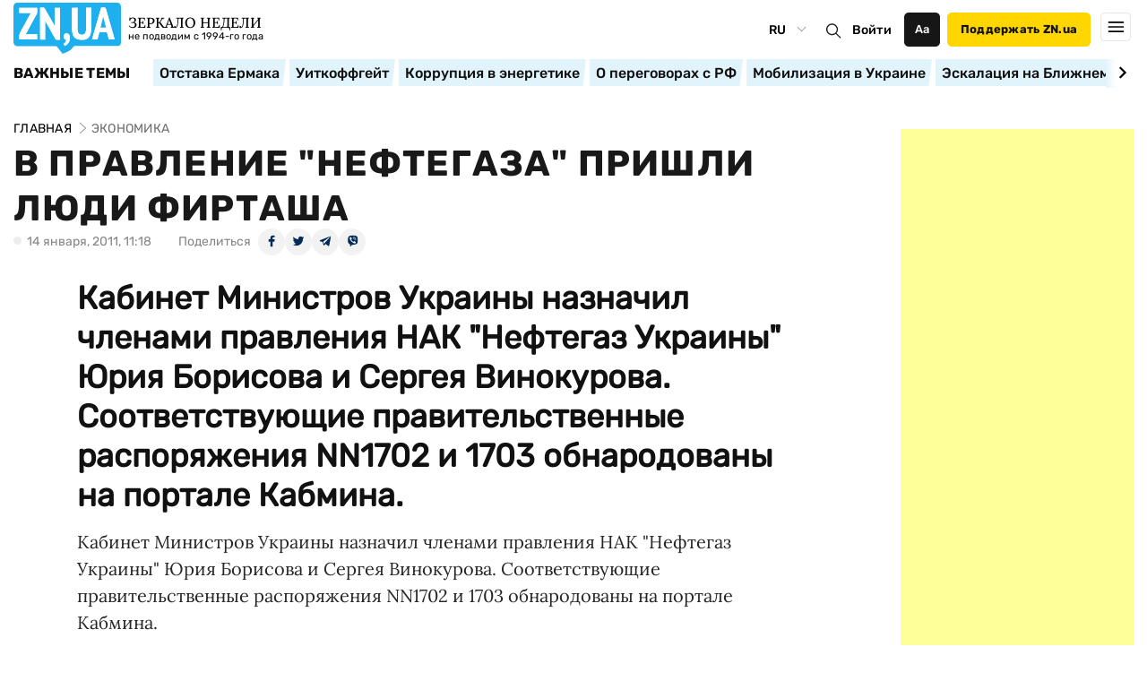

--- FILE ---
content_type: text/html; charset=utf-8
request_url: https://www.google.com/recaptcha/api2/aframe
body_size: 266
content:
<!DOCTYPE HTML><html><head><meta http-equiv="content-type" content="text/html; charset=UTF-8"></head><body><script nonce="2nz2lsqU9zvr8uA4HpEP_A">/** Anti-fraud and anti-abuse applications only. See google.com/recaptcha */ try{var clients={'sodar':'https://pagead2.googlesyndication.com/pagead/sodar?'};window.addEventListener("message",function(a){try{if(a.source===window.parent){var b=JSON.parse(a.data);var c=clients[b['id']];if(c){var d=document.createElement('img');d.src=c+b['params']+'&rc='+(localStorage.getItem("rc::a")?sessionStorage.getItem("rc::b"):"");window.document.body.appendChild(d);sessionStorage.setItem("rc::e",parseInt(sessionStorage.getItem("rc::e")||0)+1);localStorage.setItem("rc::h",'1764782597509');}}}catch(b){}});window.parent.postMessage("_grecaptcha_ready", "*");}catch(b){}</script></body></html>

--- FILE ---
content_type: application/javascript; charset=UTF-8
request_url: https://zn.ua/cdn-cgi/challenge-platform/scripts/jsd/main.js
body_size: 4318
content:
window._cf_chl_opt={VnHPF6:'b'};~function(a,P,k,O,h,M,K,W){a=L,function(F,N,lO,g,s,m){for(lO={F:253,N:148,s:249,m:198,C:187,v:206,T:201,d:260,V:236,E:159},g=L,s=F();!![];)try{if(m=parseInt(g(lO.F))/1*(-parseInt(g(lO.N))/2)+parseInt(g(lO.s))/3+parseInt(g(lO.m))/4+parseInt(g(lO.C))/5+-parseInt(g(lO.v))/6+parseInt(g(lO.T))/7*(-parseInt(g(lO.d))/8)+-parseInt(g(lO.V))/9*(-parseInt(g(lO.E))/10),N===m)break;else s.push(s.shift())}catch(C){s.push(s.shift())}}(l,137839),P=this||self,k=P[a(241)],O={},O[a(183)]='o',O[a(226)]='s',O[a(186)]='u',O[a(188)]='z',O[a(250)]='n',O[a(161)]='I',O[a(214)]='b',h=O,P[a(197)]=function(F,N,s,C,lC,lm,lf,ll,V,E,x,G,R,B){if(lC={F:217,N:176,s:171,m:176,C:233,v:207,T:237,d:207,V:254,E:179,x:262,G:189,R:212},lm={F:167,N:262,s:261},lf={F:263,N:191,s:194,m:180},ll=a,N===null||N===void 0)return C;for(V=o(N),F[ll(lC.F)][ll(lC.N)]&&(V=V[ll(lC.s)](F[ll(lC.F)][ll(lC.m)](N))),V=F[ll(lC.C)][ll(lC.v)]&&F[ll(lC.T)]?F[ll(lC.C)][ll(lC.d)](new F[(ll(lC.T))](V)):function(A,lp,H){for(lp=ll,A[lp(lm.F)](),H=0;H<A[lp(lm.N)];A[H+1]===A[H]?A[lp(lm.s)](H+1,1):H+=1);return A}(V),E='nAsAaAb'.split('A'),E=E[ll(lC.V)][ll(lC.E)](E),x=0;x<V[ll(lC.x)];G=V[x],R=b(F,N,G),E(R)?(B='s'===R&&!F[ll(lC.G)](N[G]),ll(lC.R)===s+G?T(s+G,R):B||T(s+G,N[G])):T(s+G,R),x++);return C;function T(A,H,l9){l9=L,Object[l9(lf.F)][l9(lf.N)][l9(lf.s)](C,H)||(C[H]=[]),C[H][l9(lf.m)](A)}},M=a(211)[a(203)](';'),K=M[a(254)][a(179)](M),P[a(247)]=function(F,N,lT,lL,s,m,C,v){for(lT={F:208,N:262,s:262,m:170,C:180,v:150},lL=a,s=Object[lL(lT.F)](N),m=0;m<s[lL(lT.N)];m++)if(C=s[m],'f'===C&&(C='N'),F[C]){for(v=0;v<N[s[m]][lL(lT.s)];-1===F[C][lL(lT.m)](N[s[m]][v])&&(K(N[s[m]][v])||F[C][lL(lT.C)]('o.'+N[s[m]][v])),v++);}else F[C]=N[s[m]][lL(lT.v)](function(T){return'o.'+T})},W=function(lA,lB,lR,lx,lN,N,s,m){return lA={F:256,N:193},lB={F:164,N:164,s:180,m:164,C:240,v:259,T:259,d:164},lR={F:262},lx={F:262,N:259,s:263,m:191,C:194,v:263,T:168,d:180,V:168,E:164,x:180,G:164,R:263,B:191,A:168,H:180,I:180,U:180,j:180,J:180,i:240},lN=a,N=String[lN(lA.F)],s={'h':function(C,lV){return lV={F:157,N:259},C==null?'':s.g(C,6,function(T,ls){return ls=L,ls(lV.F)[ls(lV.N)](T)})},'g':function(C,T,V,lq,E,x,G,R,B,A,H,I,U,j,J,i,D,z){if(lq=lN,C==null)return'';for(x={},G={},R='',B=2,A=3,H=2,I=[],U=0,j=0,J=0;J<C[lq(lx.F)];J+=1)if(i=C[lq(lx.N)](J),Object[lq(lx.s)][lq(lx.m)][lq(lx.C)](x,i)||(x[i]=A++,G[i]=!0),D=R+i,Object[lq(lx.v)][lq(lx.m)][lq(lx.C)](x,D))R=D;else{if(Object[lq(lx.s)][lq(lx.m)][lq(lx.C)](G,R)){if(256>R[lq(lx.T)](0)){for(E=0;E<H;U<<=1,j==T-1?(j=0,I[lq(lx.d)](V(U)),U=0):j++,E++);for(z=R[lq(lx.T)](0),E=0;8>E;U=U<<1|z&1,j==T-1?(j=0,I[lq(lx.d)](V(U)),U=0):j++,z>>=1,E++);}else{for(z=1,E=0;E<H;U=U<<1.09|z,T-1==j?(j=0,I[lq(lx.d)](V(U)),U=0):j++,z=0,E++);for(z=R[lq(lx.V)](0),E=0;16>E;U=U<<1.03|1&z,T-1==j?(j=0,I[lq(lx.d)](V(U)),U=0):j++,z>>=1,E++);}B--,B==0&&(B=Math[lq(lx.E)](2,H),H++),delete G[R]}else for(z=x[R],E=0;E<H;U=U<<1.1|1&z,j==T-1?(j=0,I[lq(lx.x)](V(U)),U=0):j++,z>>=1,E++);R=(B--,B==0&&(B=Math[lq(lx.G)](2,H),H++),x[D]=A++,String(i))}if(''!==R){if(Object[lq(lx.R)][lq(lx.B)][lq(lx.C)](G,R)){if(256>R[lq(lx.A)](0)){for(E=0;E<H;U<<=1,j==T-1?(j=0,I[lq(lx.x)](V(U)),U=0):j++,E++);for(z=R[lq(lx.A)](0),E=0;8>E;U=U<<1|1.16&z,T-1==j?(j=0,I[lq(lx.H)](V(U)),U=0):j++,z>>=1,E++);}else{for(z=1,E=0;E<H;U=U<<1.09|z,T-1==j?(j=0,I[lq(lx.I)](V(U)),U=0):j++,z=0,E++);for(z=R[lq(lx.V)](0),E=0;16>E;U=U<<1.15|1.03&z,j==T-1?(j=0,I[lq(lx.U)](V(U)),U=0):j++,z>>=1,E++);}B--,B==0&&(B=Math[lq(lx.G)](2,H),H++),delete G[R]}else for(z=x[R],E=0;E<H;U=z&1.24|U<<1,T-1==j?(j=0,I[lq(lx.j)](V(U)),U=0):j++,z>>=1,E++);B--,B==0&&H++}for(z=2,E=0;E<H;U=1&z|U<<1.23,j==T-1?(j=0,I[lq(lx.x)](V(U)),U=0):j++,z>>=1,E++);for(;;)if(U<<=1,T-1==j){I[lq(lx.J)](V(U));break}else j++;return I[lq(lx.i)]('')},'j':function(C,lG,lY){return lG={F:168},lY=lN,null==C?'':C==''?null:s.i(C[lY(lR.F)],32768,function(T,lP){return lP=lY,C[lP(lG.F)](T)})},'i':function(C,T,V,lk,E,x,G,R,B,A,H,I,U,j,J,i,z,D){for(lk=lN,E=[],x=4,G=4,R=3,B=[],I=V(0),U=T,j=1,A=0;3>A;E[A]=A,A+=1);for(J=0,i=Math[lk(lB.F)](2,2),H=1;i!=H;D=I&U,U>>=1,0==U&&(U=T,I=V(j++)),J|=(0<D?1:0)*H,H<<=1);switch(J){case 0:for(J=0,i=Math[lk(lB.N)](2,8),H=1;i!=H;D=I&U,U>>=1,U==0&&(U=T,I=V(j++)),J|=H*(0<D?1:0),H<<=1);z=N(J);break;case 1:for(J=0,i=Math[lk(lB.N)](2,16),H=1;i!=H;D=I&U,U>>=1,U==0&&(U=T,I=V(j++)),J|=H*(0<D?1:0),H<<=1);z=N(J);break;case 2:return''}for(A=E[3]=z,B[lk(lB.s)](z);;){if(j>C)return'';for(J=0,i=Math[lk(lB.N)](2,R),H=1;i!=H;D=U&I,U>>=1,0==U&&(U=T,I=V(j++)),J|=H*(0<D?1:0),H<<=1);switch(z=J){case 0:for(J=0,i=Math[lk(lB.m)](2,8),H=1;i!=H;D=U&I,U>>=1,0==U&&(U=T,I=V(j++)),J|=H*(0<D?1:0),H<<=1);E[G++]=N(J),z=G-1,x--;break;case 1:for(J=0,i=Math[lk(lB.m)](2,16),H=1;H!=i;D=I&U,U>>=1,U==0&&(U=T,I=V(j++)),J|=(0<D?1:0)*H,H<<=1);E[G++]=N(J),z=G-1,x--;break;case 2:return B[lk(lB.C)]('')}if(0==x&&(x=Math[lk(lB.m)](2,R),R++),E[z])z=E[z];else if(G===z)z=A+A[lk(lB.v)](0);else return null;B[lk(lB.s)](z),E[G++]=A+z[lk(lB.T)](0),x--,A=z,0==x&&(x=Math[lk(lB.d)](2,R),R++)}}},m={},m[lN(lA.N)]=s.h,m}(),y();function o(F,ly,l8,N){for(ly={F:171,N:208,s:174},l8=a,N=[];F!==null;N=N[l8(ly.F)](Object[l8(ly.N)](F)),F=Object[l8(ly.s)](F));return N}function L(p,F,N){return N=l(),L=function(s,q,Y){return s=s-148,Y=N[s],Y},L(p,F)}function y(lj,lt,lI,lX,F,N,s,m,C){if(lj={F:227,N:172,s:173,m:257,C:196,v:169,T:181},lt={F:173,N:257,s:181},lI={F:166},lX=a,F=P[lX(lj.F)],!F)return;if(!n())return;(N=![],s=F[lX(lj.N)]===!![],m=function(ln,v){if(ln=lX,!N){if(N=!![],!n())return;v=S(),e(v.r,function(T){f(F,T)}),v.e&&Q(ln(lI.F),v.e)}},k[lX(lj.s)]!==lX(lj.m))?m():P[lX(lj.C)]?k[lX(lj.C)](lX(lj.v),m):(C=k[lX(lj.T)]||function(){},k[lX(lj.T)]=function(le){le=lX,C(),k[le(lt.F)]!==le(lt.N)&&(k[le(lt.s)]=C,m())})}function S(ld,lF,s,m,C,v,T){lF=(ld={F:222,N:182,s:195,m:251,C:239,v:175,T:185,d:234,V:156,E:235,x:151,G:228},a);try{return s=k[lF(ld.F)](lF(ld.N)),s[lF(ld.s)]=lF(ld.m),s[lF(ld.C)]='-1',k[lF(ld.v)][lF(ld.T)](s),m=s[lF(ld.d)],C={},C=BAnB4(m,m,'',C),C=BAnB4(m,m[lF(ld.V)]||m[lF(ld.E)],'n.',C),C=BAnB4(m,s[lF(ld.x)],'d.',C),k[lF(ld.v)][lF(ld.G)](s),v={},v.r=C,v.e=null,v}catch(d){return T={},T.r={},T.e=d,T}}function f(s,m,lJ,lQ,C,v,T){if(lJ={F:245,N:172,s:178,m:165,C:265,v:221,T:178,d:223,V:258,E:265,x:192,G:190,R:258},lQ=a,C=lQ(lJ.F),!s[lQ(lJ.N)])return;m===lQ(lJ.s)?(v={},v[lQ(lJ.m)]=C,v[lQ(lJ.C)]=s.r,v[lQ(lJ.v)]=lQ(lJ.T),P[lQ(lJ.d)][lQ(lJ.V)](v,'*')):(T={},T[lQ(lJ.m)]=C,T[lQ(lJ.E)]=s.r,T[lQ(lJ.v)]=lQ(lJ.x),T[lQ(lJ.G)]=m,P[lQ(lJ.d)][lQ(lJ.R)](T,'*'))}function Q(m,C,lw,l5,v,T,d,V,E,x,G,R){if(lw={F:246,N:192,s:227,m:248,C:205,v:163,T:215,d:232,V:252,E:202,x:162,G:213,R:230,B:155,A:152,H:216,I:205,U:220,j:210,J:154,i:204,D:205,z:218,lu:177,lS:149,lW:165,ly:219,lf:225,lm:193},l5=a,!X(.01))return![];T=(v={},v[l5(lw.F)]=m,v[l5(lw.N)]=C,v);try{d=P[l5(lw.s)],V=l5(lw.m)+P[l5(lw.C)][l5(lw.v)]+l5(lw.T)+d.r+l5(lw.d),E=new P[(l5(lw.V))](),E[l5(lw.E)](l5(lw.x),V),E[l5(lw.G)]=2500,E[l5(lw.R)]=function(){},x={},x[l5(lw.B)]=P[l5(lw.C)][l5(lw.A)],x[l5(lw.H)]=P[l5(lw.I)][l5(lw.U)],x[l5(lw.j)]=P[l5(lw.I)][l5(lw.J)],x[l5(lw.i)]=P[l5(lw.D)][l5(lw.z)],G=x,R={},R[l5(lw.lu)]=T,R[l5(lw.lS)]=G,R[l5(lw.lW)]=l5(lw.ly),E[l5(lw.lf)](W[l5(lw.lm)](R))}catch(B){}}function b(F,N,s,lW,l7,m){l7=(lW={F:209,N:233,s:264,m:233,C:199},a);try{return N[s][l7(lW.F)](function(){}),'p'}catch(C){}try{if(N[s]==null)return N[s]===void 0?'u':'x'}catch(v){return'i'}return F[l7(lW.N)][l7(lW.s)](N[s])?'a':N[s]===F[l7(lW.m)]?'p5':N[s]===!0?'T':N[s]===!1?'F':(m=typeof N[s],l7(lW.C)==m?c(F,N[s])?'N':'f':h[m]||'?')}function l(li){return li='pow,source,error on cf_chl_props,sort,charCodeAt,DOMContentLoaded,indexOf,concat,api,readyState,getPrototypeOf,body,getOwnPropertyNames,errorInfoObject,success,bind,push,onreadystatechange,iframe,object,toString,appendChild,undefined,709820dzNlJw,symbol,isNaN,detail,hasOwnProperty,error,LtyWyC,call,style,addEventListener,BAnB4,792184mEtRuf,function,Function,63PQdihf,open,split,chlApiClientVersion,_cf_chl_opt,1246848kOJuwQ,from,keys,catch,chlApiRumWidgetAgeMs,_cf_chl_opt;WVJdi2;tGfE6;eHFr4;rZpcH7;DMab5;uBWD2;TZOO6;NFIEc5;SBead5;rNss8;ssnu4;WlNXb1;QNPd6;BAnB4;Jxahl3;fLDZ5;fAvt5,d.cookie,timeout,boolean,/b/ov1/0.48787175522499493:1764780765:ffx7zC-Wk64FNnKGFpWIfxjLgt-MkY_KjrUz5sb6OQ0/,chlApiUrl,Object,mAxV0,jsd,NUDr6,event,createElement,parent,http-code:,send,string,__CF$cv$params,removeChild,random,ontimeout,status,/invisible/jsd,Array,contentWindow,navigator,2049525EApxQK,Set,now,tabIndex,join,document,/jsd/oneshot/13c98df4ef2d/0.48787175522499493:1764780765:ffx7zC-Wk64FNnKGFpWIfxjLgt-MkY_KjrUz5sb6OQ0/,onload,[native code],cloudflare-invisible,msg,Jxahl3,/cdn-cgi/challenge-platform/h/,675123Nqjehz,number,display: none,XMLHttpRequest,1IbBshU,includes,onerror,fromCharCode,loading,postMessage,charAt,198736yJDKgH,splice,length,prototype,isArray,sid,447102mIRGpK,chctx,map,contentDocument,wfJU3,xhr-error,BHcSU3,chlApiSitekey,clientInformation,07ZWjEk34TLaCwKryxDcXAOFUetiR5nf+VvQpS1zhH8GqmPB2ulY9MdJ-oI6Nsbg$,floor,10bDRXYY,stringify,bigint,POST,VnHPF6'.split(','),l=function(){return li},l()}function n(lc,l0,F,N,s,m){return lc={F:227,N:158,s:238},l0=a,F=P[l0(lc.F)],N=3600,s=Math[l0(lc.N)](+atob(F.t)),m=Math[l0(lc.N)](Date[l0(lc.s)]()/1e3),m-s>N?![]:!![]}function e(F,N,lM,lo,lb,lr,l1,s,m){lM={F:227,N:252,s:202,m:162,C:248,v:205,T:163,d:242,V:172,E:213,x:230,G:243,R:255,B:225,A:193,H:160},lo={F:153},lb={F:231,N:231,s:178,m:224},lr={F:213},l1=a,s=P[l1(lM.F)],m=new P[(l1(lM.N))](),m[l1(lM.s)](l1(lM.m),l1(lM.C)+P[l1(lM.v)][l1(lM.T)]+l1(lM.d)+s.r),s[l1(lM.V)]&&(m[l1(lM.E)]=5e3,m[l1(lM.x)]=function(l2){l2=l1,N(l2(lr.F))}),m[l1(lM.G)]=function(l3){l3=l1,m[l3(lb.F)]>=200&&m[l3(lb.N)]<300?N(l3(lb.s)):N(l3(lb.m)+m[l3(lb.F)])},m[l1(lM.R)]=function(l4){l4=l1,N(l4(lo.F))},m[l1(lM.B)](W[l1(lM.A)](JSON[l1(lM.H)](F)))}function X(F,lh,Z){return lh={F:229},Z=a,Math[Z(lh.F)]()<F}function c(F,N,lu,l6){return lu={F:200,N:263,s:184,m:194,C:170,v:244},l6=a,N instanceof F[l6(lu.F)]&&0<F[l6(lu.F)][l6(lu.N)][l6(lu.s)][l6(lu.m)](N)[l6(lu.C)](l6(lu.v))}}()

--- FILE ---
content_type: image/svg+xml
request_url: https://zn.ua/user/img/new/icon-f-telegram.svg
body_size: 971
content:
<svg version="1.2" xmlns="http://www.w3.org/2000/svg" viewBox="0 0 150 150" width="150" height="150"><defs><image  width="150" height="150" id="img1" href="[data-uri]"/><image  width="110" height="92" id="img2" href="[data-uri]"/></defs><style></style><use  href="#img1" x="0" y="0"/><use  href="#img2" x="20" y="29"/></svg>

--- FILE ---
content_type: image/svg+xml
request_url: https://zn.ua/user/img/new/icon-a-instagram.svg
body_size: 514
content:
<svg width="20" height="20" viewBox="0 0 20 20" fill="none" xmlns="http://www.w3.org/2000/svg">
<g clip-path="url(#clip0_1087:6012)">
<path d="M10.0028 4.86523C7.16693 4.86523 4.87109 7.16357 4.87109 9.9969C4.87109 12.8327 7.16943 15.1286 10.0028 15.1286C12.8386 15.1286 15.1344 12.8302 15.1344 9.9969C15.1344 7.16107 12.8361 4.86523 10.0028 4.86523ZM10.0028 13.3277C8.16193 13.3277 6.67193 11.8369 6.67193 9.9969C6.67193 8.1569 8.16276 6.66607 10.0028 6.66607C11.8428 6.66607 13.3336 8.1569 13.3336 9.9969C13.3344 11.8369 11.8436 13.3277 10.0028 13.3277Z" fill="white"/>
<path d="M14.1235 0.0633105C12.2835 -0.0225228 7.72602 -0.0183562 5.88436 0.0633105C4.26602 0.139144 2.83852 0.529977 1.68769 1.68081C-0.235644 3.60414 0.0101894 6.19581 0.0101894 9.99664C0.0101894 13.8866 -0.206477 16.4183 1.68769 18.3125C3.61852 20.2425 6.24769 19.99 10.0035 19.99C13.8569 19.99 15.1869 19.9925 16.5494 19.465C18.4019 18.7458 19.8002 17.09 19.9369 14.1158C20.0235 12.275 20.0185 7.71831 19.9369 5.87664C19.7719 2.36581 17.8877 0.236644 14.1235 0.0633105ZM17.036 17.04C15.7752 18.3008 14.026 18.1883 9.97936 18.1883C5.81269 18.1883 4.14186 18.25 2.92269 17.0275C1.51852 15.63 1.77269 13.3858 1.77269 9.98331C1.77269 5.37914 1.30019 2.06331 5.92102 1.82664C6.98269 1.78914 7.29519 1.77664 9.96769 1.77664L10.0052 1.80164C14.446 1.80164 17.9302 1.33664 18.1394 5.95664C18.1869 7.01081 18.1977 7.32748 18.1977 9.99581C18.1969 14.1141 18.2752 15.795 17.036 17.04Z" fill="white"/>
<path d="M15.3398 5.86171C16.0021 5.86171 16.539 5.32482 16.539 4.66254C16.539 4.00026 16.0021 3.46338 15.3398 3.46338C14.6775 3.46338 14.1406 4.00026 14.1406 4.66254C14.1406 5.32482 14.6775 5.86171 15.3398 5.86171Z" fill="white"/>
</g>
<defs>
<clipPath id="clip0_1087:6012">
<rect width="20" height="20" fill="white"/>
</clipPath>
</defs>
</svg>


--- FILE ---
content_type: application/x-javascript
request_url: https://c.hit.ua/hit?i=26012&g=0&x=3&s=1&c=1&t=0&w=1280&h=720&d=24&0.08539439468551402&r=&u=https%3A//zn.ua/ECONOMICS/v_pravlenie_neftegaza_prishli_lyudi_firtasha.html
body_size: 346
content:
if (typeof(hitua) != 'object') var hitua = new Object();
hitua.site_id = 26012;
hitua.host_count = 84543; hitua.hit_count = 329213; hitua.uid_count = 89248; hitua.online_count = 1512;
hitua.poll_sex = 0; hitua.poll_age = 0; hitua.favor_mask = 0; hitua.country_id = 220; hitua.region_id = 0;
if (hitua.draw) hitua.draw();
